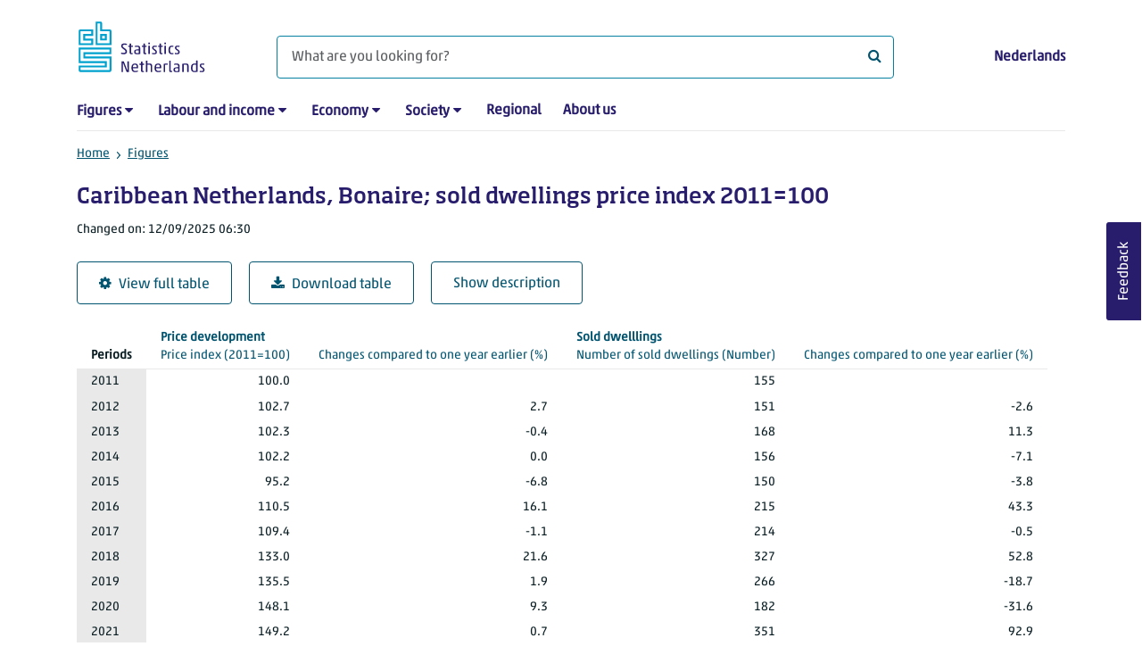

--- FILE ---
content_type: text/html; charset=utf-8
request_url: https://www.cbs.nl/en-gb/figures/detail/83396ENG
body_size: 44770
content:
<!doctype html>
<html lang="en-GB" class="no-js">
<head>
    <meta charset="utf-8">
    <meta name="viewport" content="width=device-width, initial-scale=1, shrink-to-fit=no">
    <title>Caribbean Netherlands, Bonaire; sold dwellings price index 2011=100 | CBS</title>
    <meta name="DCTERMS:identifier" title="XSD.anyURI" content="https://www.cbs.nl/en-gb/figures/detail/83396ENG" />
    <meta name="DCTERMS.title" content="Caribbean Netherlands, Bonaire; sold dwellings price index 2011=100" />
    <meta name="DCTERMS.type" title="OVERHEID.Informatietype" content="webpagina" />
    <meta name="DCTERMS.language" title="XSD.language" content="en-GB" />
    <meta name="DCTERMS.authority" title="OVERHEID.Organisatie" content="Statistics Netherlands" />
    <meta name="DCTERMS.creator" title="OVERHEID.Organisatie" content="Statistics Netherlands" />
    <meta name="DCTERMS.modified" title="XSD.dateTime" content="2025-09-12T06:30:00+02:00" />
    <meta name="DCTERMS.temporal" content="" />
    <meta name="DCTERMS.spatial" title="OVERHEID.Koninkrijksdeel" content="The Netherlands" />
    <meta name="description" />
    <meta name="generator" content="CBS Website, Versie 1.2.0.0" />
    <meta name="keywords" content="" />
    <meta name="robots" content="" />

    <link rel="canonical" href="https://www.cbs.nl/en-gb/figures/detail/83396ENG" />
    <!-- prefetch dns lookups -->
    <link rel="dns-prefetch" href="//cdn.cbs.nl" />
    <link rel="dns-prefetch" href="//cdnjs.cloudflare.com" />
    <link rel="dns-prefetch" href="//code.highcharts.com" />
    <link rel="dns-prefetch" href="//cdn.jsdelivr.net" />

    <!-- preload fonts -->
    <link rel="preload" href="//cdn.cbs.nl/cdn/fonts/soho-medium.woff2" as="font" type="font/woff2" crossorigin>
    <link rel="preload" href="//cdn.cbs.nl/cdn/fonts/akko-regular.woff2" as="font" type="font/woff2" crossorigin>
    <link rel="preload" href="//cdnjs.cloudflare.com/ajax/libs/font-awesome/4.7.0/fonts/fontawesome-webfont.woff2?v=4.7.0" as="font" type="font/woff2" crossorigin>

    <link rel="apple-touch-icon" sizes="180x180" href="https://cdn.cbs.nl/cdn/images/apple-touch-icon.png">
    <link rel="icon" type="image/png" sizes="32x32" href="https://cdn.cbs.nl/cdn/images/favicon-32x32.png">
    <link rel="icon" type="image/png" sizes="16x16" href="https://cdn.cbs.nl/cdn/images/favicon-16x16.png">
    <link rel="manifest" href="https://cdn.cbs.nl/cdn/images/site.webmanifest">
    <link rel="mask-icon" href="https://cdn.cbs.nl/cdn/images/safari-pinned-tab.svg" color="#00a1cd">
    <link rel="shortcut icon prefetch" href="https://cdn.cbs.nl/cdn/images/favicon.ico">
    <link rel="me" href="https://social.overheid.nl/@CBSstatistiek">
    <meta name="msapplication-TileColor" content="#271d6c">
    <meta name="msapplication-config" content="https://cdn.cbs.nl/cdn/images/browserconfig.xml">
    <meta name="theme-color" content="#00A1CD" />
    <meta name="twitter:card" content="summary_large_image" />
    <meta name="twitter:site" content="cbs.nl" />
    <meta name="twitter:site:id" content="statistiekcbs" />
    <meta property="og:image" content="https://cdn.cbs.nl/cdn/images/cbs-ingang-heerlen.jpg" />
    <meta property="og:title" content="Caribbean Netherlands, Bonaire; sold dwellings price index 2011=100" />
    <meta property="og:type" content="website" />
    <meta property="og:url" content="https://www.cbs.nl/en-gb/figures/detail/83396ENG" />
    <meta property="og:locale" content="en_GB">
    <meta property="og:site_name" content="Statistics Netherlands" />
    <meta property="og:description" />
    <link rel="stylesheet" href="https://cdn.jsdelivr.net/npm/bootstrap@5.3.3/dist/css/bootstrap.min.css" integrity="sha384-QWTKZyjpPEjISv5WaRU9OFeRpok6YctnYmDr5pNlyT2bRjXh0JMhjY6hW+ALEwIH" crossorigin="anonymous">
    <link rel="stylesheet" href="https://cdnjs.cloudflare.com/ajax/libs/font-awesome/4.7.0/css/font-awesome.css" integrity="sha512-5A8nwdMOWrSz20fDsjczgUidUBR8liPYU+WymTZP1lmY9G6Oc7HlZv156XqnsgNUzTyMefFTcsFH/tnJE/+xBg==" crossorigin="anonymous" referrerpolicy="no-referrer" />
    <link rel="stylesheet" href="https://www.cbs.nl/content/css-v5/cbs.min.css" />
    <link rel="stylesheet" href="https://www.cbs.nl/content/css-v5/cbs-print.min.css" media="print" />
    <script nonce="qSdYHQO3KzDzJiKDE3b1Rm2tjdJBgOqyHQ8X0JkZG1o=">
        document.documentElement.classList.remove("no-js");
    </script>
    <script nonce="qSdYHQO3KzDzJiKDE3b1Rm2tjdJBgOqyHQ8X0JkZG1o=" src="https://cdnjs.cloudflare.com/ajax/libs/jquery/3.5.1/jquery.min.js" integrity="sha512-bLT0Qm9VnAYZDflyKcBaQ2gg0hSYNQrJ8RilYldYQ1FxQYoCLtUjuuRuZo+fjqhx/qtq/1itJ0C2ejDxltZVFg==" crossorigin="anonymous"></script>
    <noscript>
        <style nonce="qSdYHQO3KzDzJiKDE3b1Rm2tjdJBgOqyHQ8X0JkZG1o=">
            .collapse {
                display: block;
            }

            .highchartContainerClass, .if-collapsed {
                display: none;
            }
        </style>
    </noscript>
<script nonce="qSdYHQO3KzDzJiKDE3b1Rm2tjdJBgOqyHQ8X0JkZG1o=" type="text/javascript">
window.dataLayer = window.dataLayer || [];
window.dataLayer.push({
nonce: "qSdYHQO3KzDzJiKDE3b1Rm2tjdJBgOqyHQ8X0JkZG1o=",
"ftg_type": "informer",
"section": "dataset statline",
"sitecore_id": "83396ENG",
"template_name": "Dataset detail page",
"language": "en-GB"
});  </script>
</head>
<body class="">
    <!--PIWIK-->
<script nonce="qSdYHQO3KzDzJiKDE3b1Rm2tjdJBgOqyHQ8X0JkZG1o=" type="text/javascript">
(function(window, document, dataLayerName, id) {
window[dataLayerName]=window[dataLayerName]||[],window[dataLayerName].push({start:(new Date).getTime(),event:"stg.start"});var scripts=document.getElementsByTagName('script')[0],tags=document.createElement('script');
function stgCreateCookie(a,b,c){var d="";if(c){var e=new Date;e.setTime(e.getTime()+24*c*60*60*1e3),d="; expires="+e.toUTCString();f="; SameSite=Strict"}document.cookie=a+"="+b+d+"; path=/"}
var isStgDebug=(window.location.href.match("stg_debug")||document.cookie.match("stg_debug"))&&!window.location.href.match("stg_disable_debug");stgCreateCookie("stg_debug",isStgDebug?1:"",isStgDebug?14:-1);
var qP=[];dataLayerName!=="dataLayer"&&qP.push("data_layer_name="+dataLayerName),qP.push("use_secure_cookies"),isStgDebug&&qP.push("stg_debug");var qPString=qP.length>0?("?"+qP.join("&")):"";
tags.async=!0,tags.src="//cbs.containers.piwik.pro/"+id+".js"+qPString,scripts.parentNode.insertBefore(tags,scripts);
!function(a,n,i){a[n]=a[n]||{};for(var c=0;c<i.length;c++)!function(i){a[n][i]=a[n][i]||{},a[n][i].api=a[n][i].api||function(){var a=[].slice.call(arguments,0);"string"==typeof a[0]&&window[dataLayerName].push({event:n+"."+i+":"+a[0],parameters:[].slice.call(arguments,1)})}}(i[c])}(window,"ppms",["tm","cm"]);
})(window, document, 'dataLayer', '7cd61318-6d21-4775-b1b2-64ec78d416e1');
</script>

    <a class="visually-hidden-focusable" href="#main">Skip to main content</a>

    
<div id="nav-header" class="container px-3">
    <nav class="navbar navbar-expand-lg flex-wrap pt-3">
        <div class="container-fluid px-0">
            <div>
                <a href="/en-gb" title="CBS home" class="navbar-brand ms-auto pb-0">
                    <img class="d-inline-block navbar-brand-logo"  src="https://cdn.cbs.nl/icons/navigation/cbs-logo-brand-en.svg" alt="Statistics Netherlands" />
                </a>
            </div>
            <div>
                <button id="hamburger-button" type="button" class="navbar-toggler navbar-right collapsed mt-2" data-bs-toggle="collapse" data-bs-target="#nav-mainmenu" aria-expanded="false" aria-controls="nav-mainmenu">
                    <span id="hamburger-open-icon" class="ci ci-hamburger"><span class="visually-hidden">Show navigation menu</span></span>
                    <span id="hamburger-close-icon" class="ci ci-close d-none"><span class="visually-hidden">Close navigation menu</span></span>
                </button>
            </div>
            <div id="search-bar" class="d-flex justify-content-center col-12 col-lg-8 px-0 px-lg-4 pt-3">
                <form id="navigation-search" action="/en-gb/search" class="col-12 px-0 pb-2 pt-lg-2 pb-lg-0">
                    <div class="input-group flex-fill">
                        <span id="close-search-icon" class="d-none">
                            <i class="ci ci-back mt-2" title="back"></i>
                        </span>
                        <label for="searchfield-input" class="d-none">What are you looking for?</label>
                        <input id="searchfield-input" name="q" class="form-control mb-lg-0" type="search" placeholder="What are you looking for?" aria-label="What are you looking for?">
                        <button type="submit" class="search-input-icon" id="search-icon" title="Search">
                            <span class="fa fa-search" aria-hidden="true"></span>
                            <span class="visually-hidden">What are you looking for?</span>
                        </button>
                    </div>
                </form>
            </div>
            <div class="navbar-right d-none d-lg-block ms-auto mt-lg-4">
                <a href="/nl-nl/cijfers" lang="nl" hreflang="nl">Nederlands</a>
            </div>
            <div class="d-block col-12 px-0 ps-lg-0">
                <div id="nav-mainmenu" class="collapse navbar-collapse fake-modal-body ps-0 pt-3 pt-lg-4">
                    <ul id="collapsible-menu" class="navbar-nav me-auto col-12">
                                <li aria-haspopup="true" class="nav-item has-submenu pe-lg-4 collapsed" data-bs-toggle="collapse" data-bs-target="#dropdown-submenu-0" aria-expanded="false">
                                    <a href="/en-gb/figures">Figures</a>
                                            <button type="button" aria-label="submenu Figures" class="d-lg-none float-end">
                                                <i class="fa fa-chevron-down pt-1"></i>
                                            </button>
                                            <ul id="dropdown-submenu-0" class="submenu dropdown-menu collapse mt-1" aria-expanded="false" data-bs-parent="#collapsible-menu">
                                                    <li class="dropdown-item">
                                                        <a href="https://opendata.cbs.nl/#/CBS/en/">StatLine</a>
                                                    </li>
                                                    <li class="dropdown-item">
                                                        <a href="/en-gb/figures/statline/information-about-statline">Information about StatLine</a>
                                                    </li>
                                                    <li class="dropdown-item">
                                                        <a href="/en-gb/our-services/open-data/statline-as-open-data">Open Data</a>
                                                    </li>
                                            </ul>
                                </li>
                                <li aria-haspopup="true" class="nav-item has-submenu pe-lg-4 collapsed" data-bs-toggle="collapse" data-bs-target="#dropdown-submenu-1" aria-expanded="false">
                                    <a href="/en-gb/labour-and-income">Labour and income</a>
                                            <button type="button" aria-label="submenu Labour and income" class="d-lg-none float-end">
                                                <i class="fa fa-chevron-down pt-1"></i>
                                            </button>
                                            <ul id="dropdown-submenu-1" class="submenu dropdown-menu collapse mt-1" aria-expanded="false" data-bs-parent="#collapsible-menu">
                                                    <li class="dropdown-item">
                                                        <a href="/en-gb/labour-and-income/labour-and-social-security">Labour and social security</a>
                                                    </li>
                                                    <li class="dropdown-item">
                                                        <a href="/en-gb/labour-and-income/income-and-spending">Income and spending</a>
                                                    </li>
                                            </ul>
                                </li>
                                <li aria-haspopup="true" class="nav-item has-submenu pe-lg-4 collapsed" data-bs-toggle="collapse" data-bs-target="#dropdown-submenu-2" aria-expanded="false">
                                    <a href="/en-gb/economy">Economy</a>
                                            <button type="button" aria-label="submenu Economy" class="d-lg-none float-end">
                                                <i class="fa fa-chevron-down pt-1"></i>
                                            </button>
                                            <ul id="dropdown-submenu-2" class="submenu dropdown-menu collapse mt-1" aria-expanded="false" data-bs-parent="#collapsible-menu">
                                                    <li class="dropdown-item">
                                                        <a href="/en-gb/economy/enterprises">Enterprises</a>
                                                    </li>
                                                    <li class="dropdown-item">
                                                        <a href="/en-gb/economy/construction-and-housing">Construction and housing</a>
                                                    </li>
                                                    <li class="dropdown-item">
                                                        <a href="/en-gb/economy/financial-and-business-services">Financial and business services</a>
                                                    </li>
                                                    <li class="dropdown-item">
                                                        <a href="/en-gb/economy/trade-hotels-and-restaurants">Trade, hotels and restaurants</a>
                                                    </li>
                                                    <li class="dropdown-item">
                                                        <a href="/en-gb/economy/manufacturing-and-energy">Manufacturing and energy</a>
                                                    </li>
                                                    <li class="dropdown-item">
                                                        <a href="/en-gb/economy/international-trade">International trade</a>
                                                    </li>
                                                    <li class="dropdown-item">
                                                        <a href="/en-gb/economy/agriculture">Agriculture</a>
                                                    </li>
                                                    <li class="dropdown-item">
                                                        <a href="/en-gb/economy/macroeconomics">Macroeconomics</a>
                                                    </li>
                                                    <li class="dropdown-item">
                                                        <a href="/en-gb/economy/government-and-politics">Government and politics</a>
                                                    </li>
                                                    <li class="dropdown-item">
                                                        <a href="/en-gb/economy/prices">Prices</a>
                                                    </li>
                                            </ul>
                                </li>
                                <li aria-haspopup="true" class="nav-item has-submenu pe-lg-4 collapsed" data-bs-toggle="collapse" data-bs-target="#dropdown-submenu-3" aria-expanded="false">
                                    <a href="/en-gb/society">Society</a>
                                            <button type="button" aria-label="submenu Society" class="d-lg-none float-end">
                                                <i class="fa fa-chevron-down pt-1"></i>
                                            </button>
                                            <ul id="dropdown-submenu-3" class="submenu dropdown-menu collapse mt-1" aria-expanded="false" data-bs-parent="#collapsible-menu">
                                                    <li class="dropdown-item">
                                                        <a href="/en-gb/society/population">Population</a>
                                                    </li>
                                                    <li class="dropdown-item">
                                                        <a href="/en-gb/society/health-and-welfare">Health and welfare</a>
                                                    </li>
                                                    <li class="dropdown-item">
                                                        <a href="/en-gb/society/nature-and-environment">Nature and environment</a>
                                                    </li>
                                                    <li class="dropdown-item">
                                                        <a href="/en-gb/society/education">Education</a>
                                                    </li>
                                                    <li class="dropdown-item">
                                                        <a href="/en-gb/society/security-and-justice">Security and justice</a>
                                                    </li>
                                                    <li class="dropdown-item">
                                                        <a href="/en-gb/society/traffic-and-transport">Traffic and transport</a>
                                                    </li>
                                                    <li class="dropdown-item">
                                                        <a href="/en-gb/society/leisure-and-culture">Leisure and culture</a>
                                                    </li>
                                            </ul>
                                </li>
                                <li aria-haspopup="false" class="nav-item  pe-lg-4 collapsed" data-bs-toggle="collapse" data-bs-target="#dropdown-submenu-4" aria-expanded="false">
                                    <a href="/en-gb/dossier/regional-statistics">Regional</a>
                                </li>
                                <li aria-haspopup="false" class="nav-item  pe-lg-4 collapsed" data-bs-toggle="collapse" data-bs-target="#dropdown-submenu-5" aria-expanded="false">
                                    <a href="/en-gb/about-us">About us</a>
                                </li>
                        <li class="d-lg-none nav-item">
                            <a href="/nl-nl/cijfers" lang="nl" hreflang="nl">Language: Nederlands (NL)</a>
                        </li>
                    </ul>
                </div>
            </div>
        </div>
    </nav>

    <nav aria-label="breadcrumb">
        <div class="container-fluid breadcrumb-div px-0 pt-lg-3">
            <ol class="breadcrumb d-none d-lg-flex" id="breadcrumb-desktop">
                        <li class="breadcrumb-item d-flex">
                            <a href="https://www.cbs.nl/">Home</a>
                        </li>
                        <li class="breadcrumb-item d-flex">
                                <i class="ci-chevron-right pe-2"></i>
                            <a href="https://www.cbs.nl/en-gb/figures">Figures</a>
                        </li>
            </ol>
            <div class="d-lg-none pb-2">
                <ol class="list-unstyled mb-0" id="breadcrumb-mobile">
                    <li class="breadcrumb-item d-flex">
                        <i class="ci-chevron-left pe-2"></i>
                        <a href="https://www.cbs.nl/en-gb/figures">Figures</a>
                    </li>
                </ol>
            </div>
        </div>
    </nav>
<script nonce="qSdYHQO3KzDzJiKDE3b1Rm2tjdJBgOqyHQ8X0JkZG1o=" type="application/ld+json">
{
	"@context": "https://schema.org",
	"@type": "BreadcrumbList",
	"itemListElement": [
		{"@type": "ListItem", "position":1, "name":"Home", "item":"https://www.cbs.nl/"},
		{"@type": "ListItem", "position":2, "name":"Figures", "item":"https://www.cbs.nl/en-gb/figures"}
	]
}
</script>
</div>
    <div class="container container-content no-js">
    <div class="row pb-5">
        <main id="main" role="main" class="col-12 px-3" tabindex="-1">
            <div class="odata-table-container">
    <article>
        <header>
            <h1>Caribbean Netherlands, Bonaire; sold dwellings price index 2011=100</h1>
            <section>
                    <span class="date" data-nosnippet><time datetime="2025-09-12T06:30:00&#x2B;02:00">Changed on: 12/09/2025 06:30</time></span>
            </section>
        </header>
        <section>
            <div class="mt-4">
                <a href="https://opendata.cbs.nl/#/CBS/en/dataset/83396ENG/table" class="btn btn-outline-dark col-10 col-lg-auto">
                    <i class="fa fa-cog" aria-hidden="true"></i>View full table
                </a>
                <button data-csv-table-id="_83396ENG" class="btn btn-outline-dark col-10 col-lg-auto exportcsv" aria-label="Download table">
                    <i class="fa fa-download" aria-hidden="true"></i>Download table
                </button>
                <a href="#shortTableDescription" class="btn btn-outline-dark col-10 col-lg-auto" role="button">
                    Show description
                </a>
            </div>
            <div class="table-responsive">
                <table class="table figure-table table-sm" id="_83396ENG">
                    <caption>
                        <p class="title visually-hidden">Caribbean Netherlands, Bonaire; sold dwellings price index 2011=100</p>
                    </caption>
                    <thead>
                        <tr>
                            <th scope="col" class="dimension" id="83396ENG-h-0"><span class="topic-nogroup">Periods</span> </th>
                            <th scope="col" id="83396ENG-h-1"><a href="#PriceIndex_1"><span class="topic-group-first">Price development </span><span class="topic">Price index</span> (2011=100)</a></th>
                            <th scope="col" id="83396ENG-h-2"><a href="#ChangesComparedToOneYearEarlier_2"><span class="topic-group">Price development </span><span class="topic">Changes compared to one year earlier</span> (%)</a></th>
                            <th scope="col" id="83396ENG-h-3"><a href="#NumberOfSoldDwellings_3"><span class="topic-group-first">Sold dwelllings </span><span class="topic">Number of sold dwellings</span> (Number)</a></th>
                            <th scope="col" id="83396ENG-h-4"><a href="#ChangesComparedToOneYearEarlier_4"><span class="topic-group">Sold dwelllings </span><span class="topic">Changes compared to one year earlier</span> (%)</a></th>
                        </tr>
                    </thead>
                    <tbody>
                        <tr>
                            <th scope="row" id="83396ENG-r-0-0">2011</th>
                            <td headers="83396ENG-r-0-0 83396ENG-h-1" class="">100.0</td>
                            <td headers="83396ENG-r-0-0 83396ENG-h-2" class=""></td>
                            <td headers="83396ENG-r-0-0 83396ENG-h-3" class="">155</td>
                            <td headers="83396ENG-r-0-0 83396ENG-h-4" class=""></td>
                        </tr>
                        <tr>
                            <th scope="row" id="83396ENG-r-1-0">2012</th>
                            <td headers="83396ENG-r-1-0 83396ENG-h-1" class="">102.7</td>
                            <td headers="83396ENG-r-1-0 83396ENG-h-2" class="">2.7</td>
                            <td headers="83396ENG-r-1-0 83396ENG-h-3" class="">151</td>
                            <td headers="83396ENG-r-1-0 83396ENG-h-4" class="">-2.6</td>
                        </tr>
                        <tr>
                            <th scope="row" id="83396ENG-r-2-0">2013</th>
                            <td headers="83396ENG-r-2-0 83396ENG-h-1" class="">102.3</td>
                            <td headers="83396ENG-r-2-0 83396ENG-h-2" class="">-0.4</td>
                            <td headers="83396ENG-r-2-0 83396ENG-h-3" class="">168</td>
                            <td headers="83396ENG-r-2-0 83396ENG-h-4" class="">11.3</td>
                        </tr>
                        <tr>
                            <th scope="row" id="83396ENG-r-3-0">2014</th>
                            <td headers="83396ENG-r-3-0 83396ENG-h-1" class="">102.2</td>
                            <td headers="83396ENG-r-3-0 83396ENG-h-2" class="">0.0</td>
                            <td headers="83396ENG-r-3-0 83396ENG-h-3" class="">156</td>
                            <td headers="83396ENG-r-3-0 83396ENG-h-4" class="">-7.1</td>
                        </tr>
                        <tr>
                            <th scope="row" id="83396ENG-r-4-0">2015</th>
                            <td headers="83396ENG-r-4-0 83396ENG-h-1" class="">95.2</td>
                            <td headers="83396ENG-r-4-0 83396ENG-h-2" class="">-6.8</td>
                            <td headers="83396ENG-r-4-0 83396ENG-h-3" class="">150</td>
                            <td headers="83396ENG-r-4-0 83396ENG-h-4" class="">-3.8</td>
                        </tr>
                        <tr>
                            <th scope="row" id="83396ENG-r-5-0">2016</th>
                            <td headers="83396ENG-r-5-0 83396ENG-h-1" class="">110.5</td>
                            <td headers="83396ENG-r-5-0 83396ENG-h-2" class="">16.1</td>
                            <td headers="83396ENG-r-5-0 83396ENG-h-3" class="">215</td>
                            <td headers="83396ENG-r-5-0 83396ENG-h-4" class="">43.3</td>
                        </tr>
                        <tr>
                            <th scope="row" id="83396ENG-r-6-0">2017</th>
                            <td headers="83396ENG-r-6-0 83396ENG-h-1" class="">109.4</td>
                            <td headers="83396ENG-r-6-0 83396ENG-h-2" class="">-1.1</td>
                            <td headers="83396ENG-r-6-0 83396ENG-h-3" class="">214</td>
                            <td headers="83396ENG-r-6-0 83396ENG-h-4" class="">-0.5</td>
                        </tr>
                        <tr>
                            <th scope="row" id="83396ENG-r-7-0">2018</th>
                            <td headers="83396ENG-r-7-0 83396ENG-h-1" class="">133.0</td>
                            <td headers="83396ENG-r-7-0 83396ENG-h-2" class="">21.6</td>
                            <td headers="83396ENG-r-7-0 83396ENG-h-3" class="">327</td>
                            <td headers="83396ENG-r-7-0 83396ENG-h-4" class="">52.8</td>
                        </tr>
                        <tr>
                            <th scope="row" id="83396ENG-r-8-0">2019</th>
                            <td headers="83396ENG-r-8-0 83396ENG-h-1" class="">135.5</td>
                            <td headers="83396ENG-r-8-0 83396ENG-h-2" class="">1.9</td>
                            <td headers="83396ENG-r-8-0 83396ENG-h-3" class="">266</td>
                            <td headers="83396ENG-r-8-0 83396ENG-h-4" class="">-18.7</td>
                        </tr>
                        <tr>
                            <th scope="row" id="83396ENG-r-9-0">2020</th>
                            <td headers="83396ENG-r-9-0 83396ENG-h-1" class="">148.1</td>
                            <td headers="83396ENG-r-9-0 83396ENG-h-2" class="">9.3</td>
                            <td headers="83396ENG-r-9-0 83396ENG-h-3" class="">182</td>
                            <td headers="83396ENG-r-9-0 83396ENG-h-4" class="">-31.6</td>
                        </tr>
                        <tr>
                            <th scope="row" id="83396ENG-r-10-0">2021</th>
                            <td headers="83396ENG-r-10-0 83396ENG-h-1" class="">149.2</td>
                            <td headers="83396ENG-r-10-0 83396ENG-h-2" class="">0.7</td>
                            <td headers="83396ENG-r-10-0 83396ENG-h-3" class="">351</td>
                            <td headers="83396ENG-r-10-0 83396ENG-h-4" class="">92.9</td>
                        </tr>
                        <tr>
                            <th scope="row" id="83396ENG-r-11-0">2022</th>
                            <td headers="83396ENG-r-11-0 83396ENG-h-1" class="">179.3</td>
                            <td headers="83396ENG-r-11-0 83396ENG-h-2" class="">20.2</td>
                            <td headers="83396ENG-r-11-0 83396ENG-h-3" class="">333</td>
                            <td headers="83396ENG-r-11-0 83396ENG-h-4" class="">-5.1</td>
                        </tr>
                        <tr>
                            <th scope="row" id="83396ENG-r-12-0">2023</th>
                            <td headers="83396ENG-r-12-0 83396ENG-h-1" class="">183.0</td>
                            <td headers="83396ENG-r-12-0 83396ENG-h-2" class="">2.1</td>
                            <td headers="83396ENG-r-12-0 83396ENG-h-3" class="">293</td>
                            <td headers="83396ENG-r-12-0 83396ENG-h-4" class="">-12.0</td>
                        </tr>
                        <tr>
                            <th scope="row" id="83396ENG-r-13-0">2024</th>
                            <td headers="83396ENG-r-13-0 83396ENG-h-1" class="">192.9</td>
                            <td headers="83396ENG-r-13-0 83396ENG-h-2" class="">5.4</td>
                            <td headers="83396ENG-r-13-0 83396ENG-h-3" class="">275</td>
                            <td headers="83396ENG-r-13-0 83396ENG-h-4" class="">-6.1</td>
                        </tr>
                    </tbody>
                    <tfoot>
                        <tr>
                            <td colspan="5">Source: CBS.</td>
                        </tr>
                    </tfoot>
                </table>
                <span class="explanationlink"><i class="fa fa-link me-3" title="Link" aria-hidden="true"></i><a href="https://www.cbs.nl//en-gb/figures/statline/explanation-of-symbols">Explanation of symbols</a></span>
            </div>
            <div id="shortTableDescription" class="mt-3">
                <h2>Table explanation</h2>
                <div>
                    <br />This table shows the price development of dwellings on Bonaire. Also the number of sold dwellings is published. The figures are based on a comprehensive registration of transactions by the Land Registry Office on Bonaire, supplemented with data from the Tax Authority of the Caribbean Netherlands and observations during field research. The price development of sold dwellings provides a model for the price development of the entire stock of dwellings.<br /><br />Data available for 2011-2024.<br /><br />Status of the figures: <br />The figures in this table are final.<br /><br />Changes as of September 2025:<br />Figures of 2024 have been added.<br /><br />When will new figures be published?<br />Planned for end of second quarter 2026.<br />
                </div>
            </div>
            <div id="topicDescription" class="mt-3">
                <h2>Description topics</h2>
                <dl><dt id="" class="level1">Price development</dt><dd>The price development of sold dwellings on Bonaire.<dl><dt id="PriceIndex_1" class="level2 topic">Price index</dt><dd>The price index shows the ratio between the selling prices in a certain year and the selling prices in the fixed reference period 2011. This reference period has the index number 100.</dd></dl><dl><dt id="ChangesComparedToOneYearEarlier_2" class="level2 topic">Changes compared to one year earlier</dt><dd>The percentage change in the price of dwellings in a certain year compared to the preceding year. CBS calculates the development on the basis of non-rounded figures.</dd></dl></dd><dt id="" class="level1">Sold dwelllings</dt><dd>The number of transactions of dwellings, registered by the Land Registry on Bonaire. This concerns all transactions of dwellings that are located on the island, new and existing, whether bought or sold by a private individual, corporate party or otherwise.<dl><dt id="NumberOfSoldDwellings_3" class="level2 topic">Number of sold dwellings</dt><dd>The number of sold dwellings in a certain year.</dd></dl><dl><dt id="ChangesComparedToOneYearEarlier_4" class="level2 topic">Changes compared to one year earlier</dt><dd>The percentage change in the number of sold dwellings in a certain year compared to the preceding year. CBS calculates the development on the basis of non-rounded figures.</dd></dl></dd></dl>
            </div>
        </section>
    </article>
</div>
<script nonce="qSdYHQO3KzDzJiKDE3b1Rm2tjdJBgOqyHQ8X0JkZG1o=" type="application/ld&#x2B;json">
        {
        "@context": "http://schema.org/",
        "@type": "Dataset",
        "name": "Caribbean Netherlands, Bonaire; sold dwellings price index 2011=100",
        "description": "This table shows the price development of dwellings on Bonaire. Also the number of sold dwellings is published. The figures are based on a comprehensive registration of transactions by the Land Registry Office on Bonaire, supplemented with data from the Tax Authority of the Caribbean Netherlands and observations during field research. The price development of sold dwellings provides a model for the price development of the entire stock of dwellings.&#xA;&#xA;Data available for 2011-2024.&#xA;&#xA;Status of the figures: &#xA;The figures in this table are final.&#xA;&#xA;Changes as of September 2025:&#xA;Figures of 2024 have been added.&#xA;&#xA;When will new figures be published?&#xA;Planned for end of second quarter 2026.&#xA;",
        "url": "https://www.cbs.nl/en-gb/figures/detail/83396ENG",
        "sameAs": "https://opendata.cbs.nl/#/CBS/nl/dataset/83396ENG/table",
        "temporalCoverage": "2011/2024",
        "dateCreated" : "2025-09-12T06:30:00+02:00",
        "dateModified" : "2025-09-12T06:30:00+02:00",
        "datePublished" : "2025-09-12T06:30:00+02:00",
        "spatialCoverage":"The Netherlands",
        "license":"https://creativecommons.org/licenses/by/4.0/",
        "isAccessibleForFree" : true,
        "creator": {
        "@type": "Organization",
        "url": "https://www.cbs.nl",
        "name": "Centraal Bureau voor de Statistiek",
        "alternateName": "Statistics Netherlands",
        "contactPoint": {
        "type": "ContactPoint",
        "areaServed": "NL",
        "availableLanguage": [
        "Dutch",
        "English"
        ],
        "contactType": "customer service",
        "email": "https://www.cbs.nl/nl-nl/over-ons/contact/contactformulier",
        "hoursAvailable": "Mo,Tu,We,Th,Fr 08:30-17:30",
        "name": "Infoservice",
        "productSupported": "cbs.nl",
        "telephone": "+31 088 570 7070",
        "url": "https://www.cbs.nl/nl-nl/over-ons/contact/infoservice"
        }
        },
        "includedInDataCatalog": {
        "@type": "DataCatalog",
        "name": "cbs.nl"
        },
        "distribution": [
        {
        "@type": "DataDownload",
        "encodingFormat": "XML",
        "contentUrl": "https://opendata.cbs.nl/ODatafeed/OData/83396ENG/TypedDataSet"
        }
        ]
        }
</script>

<div id="surveyContent19b9493af9167389df8dfec260420eb7cd7c274d" /></div>        </main>
        <section class="col-12 sidebar-article">
</section>
    </div>
</div>
    <footer>
    <nav class="container">
        <div class="row multi-rows">
                    <div class="col-12 col-lg-3">
                        <h2 class="title">Services</h2>
                        <ul>
                                    <li>
                                        <a href="https://opendata.cbs.nl/#/CBS/en/">Figures/StatLine</a>
                                    </li>
                                    <li>
                                        <a href="/en-gb/our-services/how-to-calculate-rent-increases">Calculation of rent increase</a>
                                    </li>
                                    <li>
                                        <a href="/en-gb/our-services/open-data">Open Data</a>
                                    </li>
                                    <li>
                                        <a>Microdata</a>
                                    </li>
                                    <li>
                                        <a href="/en-gb/our-services/customised-services-microdata/additional-statistical-research">Additional statistical services</a>
                                    </li>
                                    <li>
                                        <a>Urban Data Centres</a>
                                    </li>
                                    <li>
                                        <a href="/en-gb/our-services/publications">Publications</a>
                                    </li>
                                    <li>
                                        <a href="/en-gb/our-services/methods">Methodology</a>
                                    </li>
                                    <li>
                                        <a href="/en-gb/our-services/blaise-software">Blaise</a>
                                    </li>
                        </ul>
                    </div>
                    <div class="col-12 col-lg-3">
                        <h2 class="title">Participants Survey</h2>
                        <ul>
                                    <li>
                                        <a href="/en-gb/participants-survey/businesses">Businesses</a>
                                    </li>
                                    <li>
                                        <a href="/en-gb/participants-survey/people">People</a>
                                    </li>
                                    <li>
                                        <a href="/en-gb/about-us/who-we-are/our-organisation/privacy">Privacy</a>
                                    </li>
                                    <li>
                                        <a href="/en-gb/participants-survey/rewards">Rewards</a>
                                    </li>
                        </ul>
                    </div>
                    <div class="col-12 col-lg-3">
                        <h2 class="title">About us</h2>
                        <ul>
                                    <li>
                                        <a href="/en-gb/about-us/contact">Contact</a>
                                    </li>
                                    <li>
                                        <a href="/en-gb/about-us/contact/press-office">Press</a>
                                    </li>
                                    <li>
                                        <a href="/en-gb/about-us/who-we-are">Who we are</a>
                                    </li>
                                    <li>
                                        <a href="/en-gb/about-us/innovation">Innovation</a>
                                    </li>
                                    <li>
                                        <a>Careers at CBS</a>
                                    </li>
                        </ul>
                    </div>
                    <div class="col-12 col-lg-3">
                        <h2 class="title">About this site</h2>
                        <ul>
                                    <li>
                                        <a href="/en-gb/about-us/website">Website</a>
                                    </li>
                                    <li>
                                        <a href="/en-gb/about-us/website/copyright">Copyright</a>
                                    </li>
                                    <li>
                                        <a href="/en-gb/about-us/website/cookies">Cookies</a>
                                    </li>
                                    <li>
                                        <a href="/en-gb/about-us/website/accessibility">Accessibility</a>
                                    </li>
                                    <li>
                                        <a href="/en-gb/about-us/website/coordinated-vulnerability-disclosure--cvd--">Reporting a vulnerability</a>
                                    </li>
                                    <li>
                                        <a href="/en-gb/our-services/archive">Archive</a>
                                    </li>
                                    <li>
                                        <a href="/en-gb/subscriptions">Subscriptions</a>
                                    </li>
                        </ul>
                    </div>
        </div>
        <div class="row mt-3 pt-2 justify-content-between">
            <div id="socials" class="col-12 col-lg-6">
                <h2 class="visually-hidden">Follow Statistics Netherlands</h2>
                <div role="list" class="mb-3">
                        <a href="https://www.linkedin.com/company/statistics-netherlands-cbs-nl" class="social" role="listitem">
                            <i class="ci ci-linkedin" aria-hidden="true"></i>
                            <span class="visually-hidden"></span>
                        </a>
                        <a href="https://www.youtube.com/playlist?list=PLekr62u_EkPwIlf3Q1OeJr0neCuOgzOhT" title="YouTube" class="social" role="listitem">
                            <i class="ci ci-youtube" aria-hidden="true"></i>
                            <span class="visually-hidden">YouTube</span>
                        </a>
                        <a href="https://www.cbs.nl/en-gb/rss-feeds" title="RSS" class="social" role="listitem">
                            <i class="ci ci-rss" aria-hidden="true"></i>
                            <span class="visually-hidden">RSS</span>
                        </a>
                </div>
            </div>
            <div id="sitelinks" class="col-12 col-lg-3 my-3 pt-2 my-lg-0 pt-lg-0">
                <ul>
                        <li>
                            <a href="/en-gb/publication-calendar">Publication calendar</a>
                        </li>
                        <li>
                            <a href="/en-gb/about-us/who-we-are/our-organisation/privacy">Privacy</a>
                        </li>
                </ul>
            </div>
        </div>
    </nav>
</footer>
<footer id="finish" class="container py-5">
    <div class="d-flex">
        <div id="payoff"><strong>Facts</strong> that matter</div>
        <div class="text-end">© CBS 2026</div>
    </div>
</footer>
    <script nonce="qSdYHQO3KzDzJiKDE3b1Rm2tjdJBgOqyHQ8X0JkZG1o=" src="https://cdn.jsdelivr.net/npm/vanilla-lazyload@17.3.0/dist/lazyload.min.js" integrity="sha256-aso6FuYiAL+sfnyWzf4aJcSP8cmukPUFaTb3ZsmulSY=" crossorigin="anonymous"></script>
    
        <script nonce="qSdYHQO3KzDzJiKDE3b1Rm2tjdJBgOqyHQ8X0JkZG1o=" src="https://www.cbs.nl/content/js/cbs-v5/cbs.min.js"></script>
    
    
    <script nonce="qSdYHQO3KzDzJiKDE3b1Rm2tjdJBgOqyHQ8X0JkZG1o=" src="https://cdn.jsdelivr.net/npm/bootstrap@5.3.3/dist/js/bootstrap.bundle.min.js" integrity="sha384-YvpcrYf0tY3lHB60NNkmXc5s9fDVZLESaAA55NDzOxhy9GkcIdslK1eN7N6jIeHz" crossorigin="anonymous"></script>
    <button tabindex="0" id="gfb-button">Feedback</button>

<!-- Mopinion Pastea.se start -->
<script nonce="qSdYHQO3KzDzJiKDE3b1Rm2tjdJBgOqyHQ8X0JkZG1o=" type="text/javascript">
    (function () {
        var id = "0hKjknX8sDlwkxS2UPuSVYXJsi3fxhR0se9Bmyvr";
        var js = document.createElement("script");
        js.setAttribute("type", "text/javascript");
        js.setAttribute("src", "//deploy.mopinion.com/js/pastease.js");
        js.async = true; document.getElementsByTagName("head")[0].appendChild(js);
        var t = setInterval(function () {
            try {
                Pastease.load(id);
                clearInterval(t)
            } catch (e) { }
        }, 50)
    }
    )();
    document.getElementById("gfb-button").addEventListener("click", function () {
        srv.openModal(true, '5bab7930cf3555874c42446bea1d4f653b1a5f76');
    });
</script>
<!-- Mopinion Pastea.se end -->
</body>
</html>


--- FILE ---
content_type: text/css
request_url: https://www.cbs.nl/content/css-v5/cbs-print.min.css
body_size: 1073
content:
@media print{.article-left,img.d-lg-none,figcaption span.d-lg-none,footer,button,.badge-header span,.btn,.aside-content,.sidebar-morenews,.navbar,.extrarow,.chart-datatable,.chipsheader a,.search-navigation,.search-not-corrected,.ratio,.thumbnail-searchresult img,.highchartContainerClass .highcharts-button,.subsite-layout .teaser-container,#navigation-search .input-group .form-control,#longread-navigation-container,#longread-navigation-toggle,#publication-calendar-top,#gfb-button,#captchaContainer,nav[aria-label="breadcrumb"],div[ub-in-page-item],.mopinion-survey-content{display:none !important}.container,.container-lg,.container-md,.container-sm,.container-xl{max-width:100%;min-width:992px !important}a[href]:after{content:" (" attr(href) ")"}dt>a[href]:after,.pub-description a[href]:after,table a[href]:after,.badge a[href]:after,header.extrarow a[href]:after{content:''}p,h2,h3,.ratio,#calculation-panel{page-break-inside:avoid;position:relative}.pub-description{display:inline;font-weight:normal}#main{width:100%}.series-edition .longread-series a,.thumbnail-searchresult a,.badge a{text-decoration:none}.teaser-container a{color:#000}#embargomark{display:block;position:fixed;top:35%;left:100px;overflow:visible;margin:0;transform:rotate(-45deg);transform-origin:center;font-size:4.5em;color:var(--cbs-gray);opacity:.4;text-align:center;z-index:99999}#embargomark .date{font-size:1em;color:var(--cbs-gray)}.video-url-print{display:block}header.extrarow,.longread-layout .extrarow,figures-aside{display:block !important}.thumbnail,.img-fluid,.img-responsive{page-break-inside:avoid;width:100%;height:auto}.cbs-image-container noscript{display:block !important}.highchartContainerClass,table.figure-table{page-break-inside:avoid;width:695px !important;height:auto}.table.figure-table th{background-color:var(--cbs-light-gray) !important}.table.figure-table thead tr th{background-color:var(--cbs-white) !important}.dropdown{display:inline}#filteredlist-dropdown-btn{display:inline !important;margin-bottom:0;border:none}#filteredlist-dropdown-btn::after{display:none}.keyfiguretile{width:16.666667%;flex:0 0 16.666667%;max-width:16.666667%}.homepage-layout .sidebar-red .aside-content,.homepage-layout .sidebar-pink .aside-content{display:block !important}.container-SubsiteMenu header h1.visually-hidden{display:block !important;position:relative;color:var(--cbs-web-text);width:auto;height:auto}.chips{overflow-x:hidden;display:block;height:auto}.chips .badge{border:1px solid var(--cbs-web-text);background-color:var(--cbs-white)}.chips .badge .badge-header,.num-results,.thumbnail-searchresult h3,.promoted-label{color:var(--cbs-web-text) !important}.promoted-label{border-color:var(--cbs-web-text)}.chipsheader{margin-top:0 !important}.thumbnail-searchresult:not(.promoted){border-bottom:none}.thumbnail-searchresult a[href]:after{content:"(" attr(href) ")"}.thumbnail-searchresult.promoted{margin-top:var(--spacing-regular) !important;margin-bottom:var(--spacing-regular) !important}.thumbnail-searchresult p{margin-bottom:0}@page{size:A4 portrait;margin:2cm}body{zoom:.99}}@media print and (color){*{-webkit-print-color-adjust:exact}}